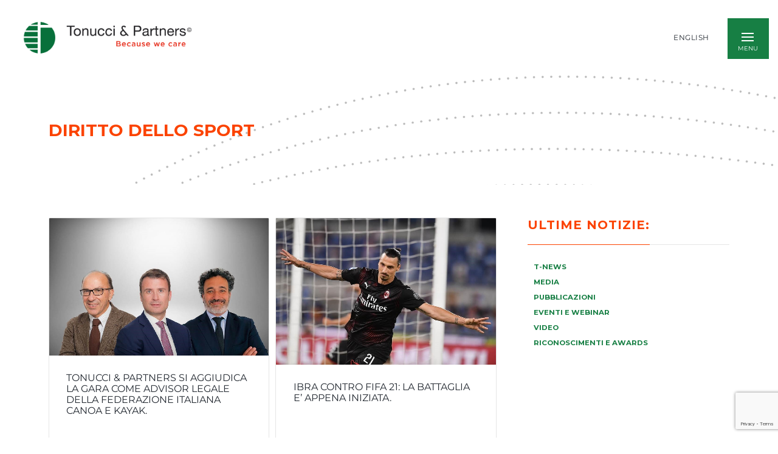

--- FILE ---
content_type: text/html; charset=utf-8
request_url: https://www.google.com/recaptcha/api2/anchor?ar=1&k=6LdfFN4ZAAAAAFMQK8DD411CmKrPXwyd25cBUP_y&co=aHR0cHM6Ly90b251Y2NpLmNvbTo0NDM.&hl=en&v=PoyoqOPhxBO7pBk68S4YbpHZ&size=invisible&anchor-ms=20000&execute-ms=30000&cb=gvm39na83sdv
body_size: 48648
content:
<!DOCTYPE HTML><html dir="ltr" lang="en"><head><meta http-equiv="Content-Type" content="text/html; charset=UTF-8">
<meta http-equiv="X-UA-Compatible" content="IE=edge">
<title>reCAPTCHA</title>
<style type="text/css">
/* cyrillic-ext */
@font-face {
  font-family: 'Roboto';
  font-style: normal;
  font-weight: 400;
  font-stretch: 100%;
  src: url(//fonts.gstatic.com/s/roboto/v48/KFO7CnqEu92Fr1ME7kSn66aGLdTylUAMa3GUBHMdazTgWw.woff2) format('woff2');
  unicode-range: U+0460-052F, U+1C80-1C8A, U+20B4, U+2DE0-2DFF, U+A640-A69F, U+FE2E-FE2F;
}
/* cyrillic */
@font-face {
  font-family: 'Roboto';
  font-style: normal;
  font-weight: 400;
  font-stretch: 100%;
  src: url(//fonts.gstatic.com/s/roboto/v48/KFO7CnqEu92Fr1ME7kSn66aGLdTylUAMa3iUBHMdazTgWw.woff2) format('woff2');
  unicode-range: U+0301, U+0400-045F, U+0490-0491, U+04B0-04B1, U+2116;
}
/* greek-ext */
@font-face {
  font-family: 'Roboto';
  font-style: normal;
  font-weight: 400;
  font-stretch: 100%;
  src: url(//fonts.gstatic.com/s/roboto/v48/KFO7CnqEu92Fr1ME7kSn66aGLdTylUAMa3CUBHMdazTgWw.woff2) format('woff2');
  unicode-range: U+1F00-1FFF;
}
/* greek */
@font-face {
  font-family: 'Roboto';
  font-style: normal;
  font-weight: 400;
  font-stretch: 100%;
  src: url(//fonts.gstatic.com/s/roboto/v48/KFO7CnqEu92Fr1ME7kSn66aGLdTylUAMa3-UBHMdazTgWw.woff2) format('woff2');
  unicode-range: U+0370-0377, U+037A-037F, U+0384-038A, U+038C, U+038E-03A1, U+03A3-03FF;
}
/* math */
@font-face {
  font-family: 'Roboto';
  font-style: normal;
  font-weight: 400;
  font-stretch: 100%;
  src: url(//fonts.gstatic.com/s/roboto/v48/KFO7CnqEu92Fr1ME7kSn66aGLdTylUAMawCUBHMdazTgWw.woff2) format('woff2');
  unicode-range: U+0302-0303, U+0305, U+0307-0308, U+0310, U+0312, U+0315, U+031A, U+0326-0327, U+032C, U+032F-0330, U+0332-0333, U+0338, U+033A, U+0346, U+034D, U+0391-03A1, U+03A3-03A9, U+03B1-03C9, U+03D1, U+03D5-03D6, U+03F0-03F1, U+03F4-03F5, U+2016-2017, U+2034-2038, U+203C, U+2040, U+2043, U+2047, U+2050, U+2057, U+205F, U+2070-2071, U+2074-208E, U+2090-209C, U+20D0-20DC, U+20E1, U+20E5-20EF, U+2100-2112, U+2114-2115, U+2117-2121, U+2123-214F, U+2190, U+2192, U+2194-21AE, U+21B0-21E5, U+21F1-21F2, U+21F4-2211, U+2213-2214, U+2216-22FF, U+2308-230B, U+2310, U+2319, U+231C-2321, U+2336-237A, U+237C, U+2395, U+239B-23B7, U+23D0, U+23DC-23E1, U+2474-2475, U+25AF, U+25B3, U+25B7, U+25BD, U+25C1, U+25CA, U+25CC, U+25FB, U+266D-266F, U+27C0-27FF, U+2900-2AFF, U+2B0E-2B11, U+2B30-2B4C, U+2BFE, U+3030, U+FF5B, U+FF5D, U+1D400-1D7FF, U+1EE00-1EEFF;
}
/* symbols */
@font-face {
  font-family: 'Roboto';
  font-style: normal;
  font-weight: 400;
  font-stretch: 100%;
  src: url(//fonts.gstatic.com/s/roboto/v48/KFO7CnqEu92Fr1ME7kSn66aGLdTylUAMaxKUBHMdazTgWw.woff2) format('woff2');
  unicode-range: U+0001-000C, U+000E-001F, U+007F-009F, U+20DD-20E0, U+20E2-20E4, U+2150-218F, U+2190, U+2192, U+2194-2199, U+21AF, U+21E6-21F0, U+21F3, U+2218-2219, U+2299, U+22C4-22C6, U+2300-243F, U+2440-244A, U+2460-24FF, U+25A0-27BF, U+2800-28FF, U+2921-2922, U+2981, U+29BF, U+29EB, U+2B00-2BFF, U+4DC0-4DFF, U+FFF9-FFFB, U+10140-1018E, U+10190-1019C, U+101A0, U+101D0-101FD, U+102E0-102FB, U+10E60-10E7E, U+1D2C0-1D2D3, U+1D2E0-1D37F, U+1F000-1F0FF, U+1F100-1F1AD, U+1F1E6-1F1FF, U+1F30D-1F30F, U+1F315, U+1F31C, U+1F31E, U+1F320-1F32C, U+1F336, U+1F378, U+1F37D, U+1F382, U+1F393-1F39F, U+1F3A7-1F3A8, U+1F3AC-1F3AF, U+1F3C2, U+1F3C4-1F3C6, U+1F3CA-1F3CE, U+1F3D4-1F3E0, U+1F3ED, U+1F3F1-1F3F3, U+1F3F5-1F3F7, U+1F408, U+1F415, U+1F41F, U+1F426, U+1F43F, U+1F441-1F442, U+1F444, U+1F446-1F449, U+1F44C-1F44E, U+1F453, U+1F46A, U+1F47D, U+1F4A3, U+1F4B0, U+1F4B3, U+1F4B9, U+1F4BB, U+1F4BF, U+1F4C8-1F4CB, U+1F4D6, U+1F4DA, U+1F4DF, U+1F4E3-1F4E6, U+1F4EA-1F4ED, U+1F4F7, U+1F4F9-1F4FB, U+1F4FD-1F4FE, U+1F503, U+1F507-1F50B, U+1F50D, U+1F512-1F513, U+1F53E-1F54A, U+1F54F-1F5FA, U+1F610, U+1F650-1F67F, U+1F687, U+1F68D, U+1F691, U+1F694, U+1F698, U+1F6AD, U+1F6B2, U+1F6B9-1F6BA, U+1F6BC, U+1F6C6-1F6CF, U+1F6D3-1F6D7, U+1F6E0-1F6EA, U+1F6F0-1F6F3, U+1F6F7-1F6FC, U+1F700-1F7FF, U+1F800-1F80B, U+1F810-1F847, U+1F850-1F859, U+1F860-1F887, U+1F890-1F8AD, U+1F8B0-1F8BB, U+1F8C0-1F8C1, U+1F900-1F90B, U+1F93B, U+1F946, U+1F984, U+1F996, U+1F9E9, U+1FA00-1FA6F, U+1FA70-1FA7C, U+1FA80-1FA89, U+1FA8F-1FAC6, U+1FACE-1FADC, U+1FADF-1FAE9, U+1FAF0-1FAF8, U+1FB00-1FBFF;
}
/* vietnamese */
@font-face {
  font-family: 'Roboto';
  font-style: normal;
  font-weight: 400;
  font-stretch: 100%;
  src: url(//fonts.gstatic.com/s/roboto/v48/KFO7CnqEu92Fr1ME7kSn66aGLdTylUAMa3OUBHMdazTgWw.woff2) format('woff2');
  unicode-range: U+0102-0103, U+0110-0111, U+0128-0129, U+0168-0169, U+01A0-01A1, U+01AF-01B0, U+0300-0301, U+0303-0304, U+0308-0309, U+0323, U+0329, U+1EA0-1EF9, U+20AB;
}
/* latin-ext */
@font-face {
  font-family: 'Roboto';
  font-style: normal;
  font-weight: 400;
  font-stretch: 100%;
  src: url(//fonts.gstatic.com/s/roboto/v48/KFO7CnqEu92Fr1ME7kSn66aGLdTylUAMa3KUBHMdazTgWw.woff2) format('woff2');
  unicode-range: U+0100-02BA, U+02BD-02C5, U+02C7-02CC, U+02CE-02D7, U+02DD-02FF, U+0304, U+0308, U+0329, U+1D00-1DBF, U+1E00-1E9F, U+1EF2-1EFF, U+2020, U+20A0-20AB, U+20AD-20C0, U+2113, U+2C60-2C7F, U+A720-A7FF;
}
/* latin */
@font-face {
  font-family: 'Roboto';
  font-style: normal;
  font-weight: 400;
  font-stretch: 100%;
  src: url(//fonts.gstatic.com/s/roboto/v48/KFO7CnqEu92Fr1ME7kSn66aGLdTylUAMa3yUBHMdazQ.woff2) format('woff2');
  unicode-range: U+0000-00FF, U+0131, U+0152-0153, U+02BB-02BC, U+02C6, U+02DA, U+02DC, U+0304, U+0308, U+0329, U+2000-206F, U+20AC, U+2122, U+2191, U+2193, U+2212, U+2215, U+FEFF, U+FFFD;
}
/* cyrillic-ext */
@font-face {
  font-family: 'Roboto';
  font-style: normal;
  font-weight: 500;
  font-stretch: 100%;
  src: url(//fonts.gstatic.com/s/roboto/v48/KFO7CnqEu92Fr1ME7kSn66aGLdTylUAMa3GUBHMdazTgWw.woff2) format('woff2');
  unicode-range: U+0460-052F, U+1C80-1C8A, U+20B4, U+2DE0-2DFF, U+A640-A69F, U+FE2E-FE2F;
}
/* cyrillic */
@font-face {
  font-family: 'Roboto';
  font-style: normal;
  font-weight: 500;
  font-stretch: 100%;
  src: url(//fonts.gstatic.com/s/roboto/v48/KFO7CnqEu92Fr1ME7kSn66aGLdTylUAMa3iUBHMdazTgWw.woff2) format('woff2');
  unicode-range: U+0301, U+0400-045F, U+0490-0491, U+04B0-04B1, U+2116;
}
/* greek-ext */
@font-face {
  font-family: 'Roboto';
  font-style: normal;
  font-weight: 500;
  font-stretch: 100%;
  src: url(//fonts.gstatic.com/s/roboto/v48/KFO7CnqEu92Fr1ME7kSn66aGLdTylUAMa3CUBHMdazTgWw.woff2) format('woff2');
  unicode-range: U+1F00-1FFF;
}
/* greek */
@font-face {
  font-family: 'Roboto';
  font-style: normal;
  font-weight: 500;
  font-stretch: 100%;
  src: url(//fonts.gstatic.com/s/roboto/v48/KFO7CnqEu92Fr1ME7kSn66aGLdTylUAMa3-UBHMdazTgWw.woff2) format('woff2');
  unicode-range: U+0370-0377, U+037A-037F, U+0384-038A, U+038C, U+038E-03A1, U+03A3-03FF;
}
/* math */
@font-face {
  font-family: 'Roboto';
  font-style: normal;
  font-weight: 500;
  font-stretch: 100%;
  src: url(//fonts.gstatic.com/s/roboto/v48/KFO7CnqEu92Fr1ME7kSn66aGLdTylUAMawCUBHMdazTgWw.woff2) format('woff2');
  unicode-range: U+0302-0303, U+0305, U+0307-0308, U+0310, U+0312, U+0315, U+031A, U+0326-0327, U+032C, U+032F-0330, U+0332-0333, U+0338, U+033A, U+0346, U+034D, U+0391-03A1, U+03A3-03A9, U+03B1-03C9, U+03D1, U+03D5-03D6, U+03F0-03F1, U+03F4-03F5, U+2016-2017, U+2034-2038, U+203C, U+2040, U+2043, U+2047, U+2050, U+2057, U+205F, U+2070-2071, U+2074-208E, U+2090-209C, U+20D0-20DC, U+20E1, U+20E5-20EF, U+2100-2112, U+2114-2115, U+2117-2121, U+2123-214F, U+2190, U+2192, U+2194-21AE, U+21B0-21E5, U+21F1-21F2, U+21F4-2211, U+2213-2214, U+2216-22FF, U+2308-230B, U+2310, U+2319, U+231C-2321, U+2336-237A, U+237C, U+2395, U+239B-23B7, U+23D0, U+23DC-23E1, U+2474-2475, U+25AF, U+25B3, U+25B7, U+25BD, U+25C1, U+25CA, U+25CC, U+25FB, U+266D-266F, U+27C0-27FF, U+2900-2AFF, U+2B0E-2B11, U+2B30-2B4C, U+2BFE, U+3030, U+FF5B, U+FF5D, U+1D400-1D7FF, U+1EE00-1EEFF;
}
/* symbols */
@font-face {
  font-family: 'Roboto';
  font-style: normal;
  font-weight: 500;
  font-stretch: 100%;
  src: url(//fonts.gstatic.com/s/roboto/v48/KFO7CnqEu92Fr1ME7kSn66aGLdTylUAMaxKUBHMdazTgWw.woff2) format('woff2');
  unicode-range: U+0001-000C, U+000E-001F, U+007F-009F, U+20DD-20E0, U+20E2-20E4, U+2150-218F, U+2190, U+2192, U+2194-2199, U+21AF, U+21E6-21F0, U+21F3, U+2218-2219, U+2299, U+22C4-22C6, U+2300-243F, U+2440-244A, U+2460-24FF, U+25A0-27BF, U+2800-28FF, U+2921-2922, U+2981, U+29BF, U+29EB, U+2B00-2BFF, U+4DC0-4DFF, U+FFF9-FFFB, U+10140-1018E, U+10190-1019C, U+101A0, U+101D0-101FD, U+102E0-102FB, U+10E60-10E7E, U+1D2C0-1D2D3, U+1D2E0-1D37F, U+1F000-1F0FF, U+1F100-1F1AD, U+1F1E6-1F1FF, U+1F30D-1F30F, U+1F315, U+1F31C, U+1F31E, U+1F320-1F32C, U+1F336, U+1F378, U+1F37D, U+1F382, U+1F393-1F39F, U+1F3A7-1F3A8, U+1F3AC-1F3AF, U+1F3C2, U+1F3C4-1F3C6, U+1F3CA-1F3CE, U+1F3D4-1F3E0, U+1F3ED, U+1F3F1-1F3F3, U+1F3F5-1F3F7, U+1F408, U+1F415, U+1F41F, U+1F426, U+1F43F, U+1F441-1F442, U+1F444, U+1F446-1F449, U+1F44C-1F44E, U+1F453, U+1F46A, U+1F47D, U+1F4A3, U+1F4B0, U+1F4B3, U+1F4B9, U+1F4BB, U+1F4BF, U+1F4C8-1F4CB, U+1F4D6, U+1F4DA, U+1F4DF, U+1F4E3-1F4E6, U+1F4EA-1F4ED, U+1F4F7, U+1F4F9-1F4FB, U+1F4FD-1F4FE, U+1F503, U+1F507-1F50B, U+1F50D, U+1F512-1F513, U+1F53E-1F54A, U+1F54F-1F5FA, U+1F610, U+1F650-1F67F, U+1F687, U+1F68D, U+1F691, U+1F694, U+1F698, U+1F6AD, U+1F6B2, U+1F6B9-1F6BA, U+1F6BC, U+1F6C6-1F6CF, U+1F6D3-1F6D7, U+1F6E0-1F6EA, U+1F6F0-1F6F3, U+1F6F7-1F6FC, U+1F700-1F7FF, U+1F800-1F80B, U+1F810-1F847, U+1F850-1F859, U+1F860-1F887, U+1F890-1F8AD, U+1F8B0-1F8BB, U+1F8C0-1F8C1, U+1F900-1F90B, U+1F93B, U+1F946, U+1F984, U+1F996, U+1F9E9, U+1FA00-1FA6F, U+1FA70-1FA7C, U+1FA80-1FA89, U+1FA8F-1FAC6, U+1FACE-1FADC, U+1FADF-1FAE9, U+1FAF0-1FAF8, U+1FB00-1FBFF;
}
/* vietnamese */
@font-face {
  font-family: 'Roboto';
  font-style: normal;
  font-weight: 500;
  font-stretch: 100%;
  src: url(//fonts.gstatic.com/s/roboto/v48/KFO7CnqEu92Fr1ME7kSn66aGLdTylUAMa3OUBHMdazTgWw.woff2) format('woff2');
  unicode-range: U+0102-0103, U+0110-0111, U+0128-0129, U+0168-0169, U+01A0-01A1, U+01AF-01B0, U+0300-0301, U+0303-0304, U+0308-0309, U+0323, U+0329, U+1EA0-1EF9, U+20AB;
}
/* latin-ext */
@font-face {
  font-family: 'Roboto';
  font-style: normal;
  font-weight: 500;
  font-stretch: 100%;
  src: url(//fonts.gstatic.com/s/roboto/v48/KFO7CnqEu92Fr1ME7kSn66aGLdTylUAMa3KUBHMdazTgWw.woff2) format('woff2');
  unicode-range: U+0100-02BA, U+02BD-02C5, U+02C7-02CC, U+02CE-02D7, U+02DD-02FF, U+0304, U+0308, U+0329, U+1D00-1DBF, U+1E00-1E9F, U+1EF2-1EFF, U+2020, U+20A0-20AB, U+20AD-20C0, U+2113, U+2C60-2C7F, U+A720-A7FF;
}
/* latin */
@font-face {
  font-family: 'Roboto';
  font-style: normal;
  font-weight: 500;
  font-stretch: 100%;
  src: url(//fonts.gstatic.com/s/roboto/v48/KFO7CnqEu92Fr1ME7kSn66aGLdTylUAMa3yUBHMdazQ.woff2) format('woff2');
  unicode-range: U+0000-00FF, U+0131, U+0152-0153, U+02BB-02BC, U+02C6, U+02DA, U+02DC, U+0304, U+0308, U+0329, U+2000-206F, U+20AC, U+2122, U+2191, U+2193, U+2212, U+2215, U+FEFF, U+FFFD;
}
/* cyrillic-ext */
@font-face {
  font-family: 'Roboto';
  font-style: normal;
  font-weight: 900;
  font-stretch: 100%;
  src: url(//fonts.gstatic.com/s/roboto/v48/KFO7CnqEu92Fr1ME7kSn66aGLdTylUAMa3GUBHMdazTgWw.woff2) format('woff2');
  unicode-range: U+0460-052F, U+1C80-1C8A, U+20B4, U+2DE0-2DFF, U+A640-A69F, U+FE2E-FE2F;
}
/* cyrillic */
@font-face {
  font-family: 'Roboto';
  font-style: normal;
  font-weight: 900;
  font-stretch: 100%;
  src: url(//fonts.gstatic.com/s/roboto/v48/KFO7CnqEu92Fr1ME7kSn66aGLdTylUAMa3iUBHMdazTgWw.woff2) format('woff2');
  unicode-range: U+0301, U+0400-045F, U+0490-0491, U+04B0-04B1, U+2116;
}
/* greek-ext */
@font-face {
  font-family: 'Roboto';
  font-style: normal;
  font-weight: 900;
  font-stretch: 100%;
  src: url(//fonts.gstatic.com/s/roboto/v48/KFO7CnqEu92Fr1ME7kSn66aGLdTylUAMa3CUBHMdazTgWw.woff2) format('woff2');
  unicode-range: U+1F00-1FFF;
}
/* greek */
@font-face {
  font-family: 'Roboto';
  font-style: normal;
  font-weight: 900;
  font-stretch: 100%;
  src: url(//fonts.gstatic.com/s/roboto/v48/KFO7CnqEu92Fr1ME7kSn66aGLdTylUAMa3-UBHMdazTgWw.woff2) format('woff2');
  unicode-range: U+0370-0377, U+037A-037F, U+0384-038A, U+038C, U+038E-03A1, U+03A3-03FF;
}
/* math */
@font-face {
  font-family: 'Roboto';
  font-style: normal;
  font-weight: 900;
  font-stretch: 100%;
  src: url(//fonts.gstatic.com/s/roboto/v48/KFO7CnqEu92Fr1ME7kSn66aGLdTylUAMawCUBHMdazTgWw.woff2) format('woff2');
  unicode-range: U+0302-0303, U+0305, U+0307-0308, U+0310, U+0312, U+0315, U+031A, U+0326-0327, U+032C, U+032F-0330, U+0332-0333, U+0338, U+033A, U+0346, U+034D, U+0391-03A1, U+03A3-03A9, U+03B1-03C9, U+03D1, U+03D5-03D6, U+03F0-03F1, U+03F4-03F5, U+2016-2017, U+2034-2038, U+203C, U+2040, U+2043, U+2047, U+2050, U+2057, U+205F, U+2070-2071, U+2074-208E, U+2090-209C, U+20D0-20DC, U+20E1, U+20E5-20EF, U+2100-2112, U+2114-2115, U+2117-2121, U+2123-214F, U+2190, U+2192, U+2194-21AE, U+21B0-21E5, U+21F1-21F2, U+21F4-2211, U+2213-2214, U+2216-22FF, U+2308-230B, U+2310, U+2319, U+231C-2321, U+2336-237A, U+237C, U+2395, U+239B-23B7, U+23D0, U+23DC-23E1, U+2474-2475, U+25AF, U+25B3, U+25B7, U+25BD, U+25C1, U+25CA, U+25CC, U+25FB, U+266D-266F, U+27C0-27FF, U+2900-2AFF, U+2B0E-2B11, U+2B30-2B4C, U+2BFE, U+3030, U+FF5B, U+FF5D, U+1D400-1D7FF, U+1EE00-1EEFF;
}
/* symbols */
@font-face {
  font-family: 'Roboto';
  font-style: normal;
  font-weight: 900;
  font-stretch: 100%;
  src: url(//fonts.gstatic.com/s/roboto/v48/KFO7CnqEu92Fr1ME7kSn66aGLdTylUAMaxKUBHMdazTgWw.woff2) format('woff2');
  unicode-range: U+0001-000C, U+000E-001F, U+007F-009F, U+20DD-20E0, U+20E2-20E4, U+2150-218F, U+2190, U+2192, U+2194-2199, U+21AF, U+21E6-21F0, U+21F3, U+2218-2219, U+2299, U+22C4-22C6, U+2300-243F, U+2440-244A, U+2460-24FF, U+25A0-27BF, U+2800-28FF, U+2921-2922, U+2981, U+29BF, U+29EB, U+2B00-2BFF, U+4DC0-4DFF, U+FFF9-FFFB, U+10140-1018E, U+10190-1019C, U+101A0, U+101D0-101FD, U+102E0-102FB, U+10E60-10E7E, U+1D2C0-1D2D3, U+1D2E0-1D37F, U+1F000-1F0FF, U+1F100-1F1AD, U+1F1E6-1F1FF, U+1F30D-1F30F, U+1F315, U+1F31C, U+1F31E, U+1F320-1F32C, U+1F336, U+1F378, U+1F37D, U+1F382, U+1F393-1F39F, U+1F3A7-1F3A8, U+1F3AC-1F3AF, U+1F3C2, U+1F3C4-1F3C6, U+1F3CA-1F3CE, U+1F3D4-1F3E0, U+1F3ED, U+1F3F1-1F3F3, U+1F3F5-1F3F7, U+1F408, U+1F415, U+1F41F, U+1F426, U+1F43F, U+1F441-1F442, U+1F444, U+1F446-1F449, U+1F44C-1F44E, U+1F453, U+1F46A, U+1F47D, U+1F4A3, U+1F4B0, U+1F4B3, U+1F4B9, U+1F4BB, U+1F4BF, U+1F4C8-1F4CB, U+1F4D6, U+1F4DA, U+1F4DF, U+1F4E3-1F4E6, U+1F4EA-1F4ED, U+1F4F7, U+1F4F9-1F4FB, U+1F4FD-1F4FE, U+1F503, U+1F507-1F50B, U+1F50D, U+1F512-1F513, U+1F53E-1F54A, U+1F54F-1F5FA, U+1F610, U+1F650-1F67F, U+1F687, U+1F68D, U+1F691, U+1F694, U+1F698, U+1F6AD, U+1F6B2, U+1F6B9-1F6BA, U+1F6BC, U+1F6C6-1F6CF, U+1F6D3-1F6D7, U+1F6E0-1F6EA, U+1F6F0-1F6F3, U+1F6F7-1F6FC, U+1F700-1F7FF, U+1F800-1F80B, U+1F810-1F847, U+1F850-1F859, U+1F860-1F887, U+1F890-1F8AD, U+1F8B0-1F8BB, U+1F8C0-1F8C1, U+1F900-1F90B, U+1F93B, U+1F946, U+1F984, U+1F996, U+1F9E9, U+1FA00-1FA6F, U+1FA70-1FA7C, U+1FA80-1FA89, U+1FA8F-1FAC6, U+1FACE-1FADC, U+1FADF-1FAE9, U+1FAF0-1FAF8, U+1FB00-1FBFF;
}
/* vietnamese */
@font-face {
  font-family: 'Roboto';
  font-style: normal;
  font-weight: 900;
  font-stretch: 100%;
  src: url(//fonts.gstatic.com/s/roboto/v48/KFO7CnqEu92Fr1ME7kSn66aGLdTylUAMa3OUBHMdazTgWw.woff2) format('woff2');
  unicode-range: U+0102-0103, U+0110-0111, U+0128-0129, U+0168-0169, U+01A0-01A1, U+01AF-01B0, U+0300-0301, U+0303-0304, U+0308-0309, U+0323, U+0329, U+1EA0-1EF9, U+20AB;
}
/* latin-ext */
@font-face {
  font-family: 'Roboto';
  font-style: normal;
  font-weight: 900;
  font-stretch: 100%;
  src: url(//fonts.gstatic.com/s/roboto/v48/KFO7CnqEu92Fr1ME7kSn66aGLdTylUAMa3KUBHMdazTgWw.woff2) format('woff2');
  unicode-range: U+0100-02BA, U+02BD-02C5, U+02C7-02CC, U+02CE-02D7, U+02DD-02FF, U+0304, U+0308, U+0329, U+1D00-1DBF, U+1E00-1E9F, U+1EF2-1EFF, U+2020, U+20A0-20AB, U+20AD-20C0, U+2113, U+2C60-2C7F, U+A720-A7FF;
}
/* latin */
@font-face {
  font-family: 'Roboto';
  font-style: normal;
  font-weight: 900;
  font-stretch: 100%;
  src: url(//fonts.gstatic.com/s/roboto/v48/KFO7CnqEu92Fr1ME7kSn66aGLdTylUAMa3yUBHMdazQ.woff2) format('woff2');
  unicode-range: U+0000-00FF, U+0131, U+0152-0153, U+02BB-02BC, U+02C6, U+02DA, U+02DC, U+0304, U+0308, U+0329, U+2000-206F, U+20AC, U+2122, U+2191, U+2193, U+2212, U+2215, U+FEFF, U+FFFD;
}

</style>
<link rel="stylesheet" type="text/css" href="https://www.gstatic.com/recaptcha/releases/PoyoqOPhxBO7pBk68S4YbpHZ/styles__ltr.css">
<script nonce="wS6l5i8CajjI0mjYnMjOeA" type="text/javascript">window['__recaptcha_api'] = 'https://www.google.com/recaptcha/api2/';</script>
<script type="text/javascript" src="https://www.gstatic.com/recaptcha/releases/PoyoqOPhxBO7pBk68S4YbpHZ/recaptcha__en.js" nonce="wS6l5i8CajjI0mjYnMjOeA">
      
    </script></head>
<body><div id="rc-anchor-alert" class="rc-anchor-alert"></div>
<input type="hidden" id="recaptcha-token" value="[base64]">
<script type="text/javascript" nonce="wS6l5i8CajjI0mjYnMjOeA">
      recaptcha.anchor.Main.init("[\x22ainput\x22,[\x22bgdata\x22,\x22\x22,\[base64]/[base64]/bmV3IFpbdF0obVswXSk6Sz09Mj9uZXcgWlt0XShtWzBdLG1bMV0pOks9PTM/bmV3IFpbdF0obVswXSxtWzFdLG1bMl0pOks9PTQ/[base64]/[base64]/[base64]/[base64]/[base64]/[base64]/[base64]/[base64]/[base64]/[base64]/[base64]/[base64]/[base64]/[base64]\\u003d\\u003d\x22,\[base64]\x22,\x22w79Gw605d8KswovDuh3DmEU0YkVbwrTCnTrDgiXCljdpwqHCrQLCrUsPw7c/[base64]/Cs8KPw4fCjyLDsX5UUsO/wo8QOH7CrcK7w5fCicOnwobCmVnCksOlw4bCsjLDn8Kow6HCn8KHw7N+Mj9XJcO8woYDwpxwPsO2Cz4cR8KnJ1LDg8K8IsKlw5bCki/CjAV2SWVjwqvDmhUfVW3CqsK4Pi7DqsOdw5lKAW3Cqh3DqcOmw5grw5jDtcOaRT3Dm8OQw4ombcKCwrzDuMKnOiU1SHrDo1kQwpxqMcKmKMOWwrAwwoomw7LCuMOFNMKzw6ZkwrvCg8OBwpYfw6/Ci2PDh8OfFVFOwq/CtUMPEsKjacO+woLCtMOvw7DDtnfCssK9X34yw6PDhEnCqlPDtGjDu8Kdwok1woTCk8OTwr1ZXRxTCsOHdFcHwqzCuxF5ZjFhSMOPc8Ouwp/DnjwtwpHDlwJ6w6rDv8OnwptVwqDCtnTCi3jCjMK3QcKAEcOPw7oYwrxrwqXCg8Ope1BVZyPChcK6w45Cw53CoDgtw7FeIMKGwrDDvMKiAMK1wpLDjcK/w4Mxw5ZqNGpxwpEVBjXCl1zDuMOXCF3ChWLDsxNjH8OtwqDDjloPwoHCnsKEP19Sw5PDsMOOWsKhMyHDsBPCjB4rwplNbAjCgcO1w4QbbE7DpSHDhMOwO0rDvcKgBiFKEcK7Fx54wrnDoMOaX2ssw5hvQCsUw7k+CibDgsKDwoUMJcOLw7zCpcOEAAPCtMO8w6PDnS/DrMO3w6M7w48eA0rCjMK7GsOsQzrCicKRD2zCqsOXwoR5axgow6QFL1d5fcOkwr9xwqTCo8Oew7VEaSPCj2sAwpBYw7IYw5EJw4YXw5fCrMO6w7QSd8K0Pz7DjMK9wqBwwonDsVjDnMOsw7YeI2Z/w6fDhcK7w6VLFD5qw6fCkXfCs8OzasKKw6/CrUNbwoFKw6ATwprCosKiw7V8Q07DhAjDvh/ClcKtVMKCwosdw5nDu8ObAD/CsW3CpG3CjVLCnsO0QsOvecKva1/DncKZw5XCicOwasK0w7XDn8OnT8KdEMKtOcOCw7hdVsOOOcOOw7DCn8KhwpAuwqVgwqEQw5Mkw4jDlMKJw6nCi8KKThsEJA1/RFJ6wqUWw73DusOcw6XCmk/ClcOJcjk3wpBVImwlw5tea1jDpj3CjwsswpxGw6UUwpd5w78Hwq7DnVEhWsObw5XDnB5JwqrCi0HDvcK/[base64]/CrcOXB17Cl1o8BsO9UcKjO27CowHCtHLDqEBsYMK9w6fDsRpgDWZfei96UVUzwpdkGiLCgGLCscKBwq7CuGY6MFTDgQl/E3XCpMK4w64FdsOSX3Iqw6FSUlgiw5zDusOBwr/Crgc3w58pUBFFwqFew4/DmyR2w4FYC8KOwoPCvMO/wro6w7cXH8OLwrLDmsK+NcOnwobDhHHDnT3CsMOFworDpUkzNhVJwoDDjRbDoMKLAwLCqSZXw5vDhgbCuXIZw4pNwpjDl8O9wpZ1wrHCrQzDusO0wqM9Hyg/wq4oJ8KRw7PColzDjlbCtz/ClsOhwr1ZwqvDnsKlwpPCuT1hRsOWwp7DqsKFwqoZMmzDtsOhw7s1WMKjw6vCrMO9w6PCqcKCwqHDhB7Dr8KKwolBw4hYw4EWK8O8UsOMwodHM8KFw6bChcOpwq03HR0TWBrDtnPClmDDoG/[base64]/DhsO2w6dRBxvDqUdfw5/Cu8OIw4TCjx7Dln3DrMK5wpk2w7sNWjQLw6TChjHCpsKWwpxsw4LDpMOuQsOzw6huwphWw6fDqGHDnMKWa2rDlcKNw67DucOPAsKjw4lFw6kbd3FgOC9/[base64]/[base64]/Dg0M1wrDDgkPDunDDncK4KG/CsMK2w55sc8KyFgswPlbDkXwtw7MGN0DDmG/DpsOzw5MYwrpCwq93NcKAwoRdaMO6wrgGbmUfw5TDsMOPHMOhUxgSwolVZ8Kbw6p5OjU4w6HDncOaw7ppSmrCmMO8RMOsw5/DisKnw4LDvgfCr8KAICzDk2nCpn3CnmBeNMOywqvCnWrDokk3TFHDuzALwpTDksOPPAUcw7d8w4wuwrjDv8KKw7EXwp1xw7DDqsKjM8OpVMK4McKrwpfCo8Kxw6QvZMO3QUprw4HCqMKbalwgFHp8RUFgw7/DlWwzNj0odkPDpDbDky3CtEERwrXDuDYPw5LCvATCnsOBwqYheRAfG8KmI2fDnMKIwoZ3SiDCuTIMw4zDlcKuQ8KqZg/Dt1VPw5tDwrIIFMOPHcOTw6vCnMODwqB8PAwHLHTDtkfCvB/DkcK5w4MNHsO8wrbCtXZoDn/[base64]/Cg8O9w6lgUFMwcsKBwrQCE8O1wrcvwqhtwpJDG8KucHvCrMOuMcOCVcO8IhfCmsOOwpTCssKYQFQew5/DsiArXAHCnQrDgyIcw47Dmw7CkFlxUFfCqGtcwofDsMOkw5XDiDwIw5XCqMOpw47Cm34JP8K9w7gWwqEybMOaCzvDtMOFBcOnVUTCnsK1w4UtwoMffsKewqXDmkE0wo/DpcKWNjjCqkckw5Fpw4PDhsO3w6AVwr/ClkEqw4Vgw4QSXGHCicO4EMOJO8O3asK4fcK3Al5/ZAtHanfDoMOAw63CqFkPwr89w5bCo8O+L8KkwpXCjnYUw6RHDGbDuTjCmyMlw4R5cHrDnDxKwopJw6VLK8KpTEV+w6kDZ8OeN2k7w5wxw6vCjGIaw70Ww5Y3w5vDpRkDCjdQP8KCcsKiDcKpc3UFccOdwozCjsKgw71hUcOnY8OIw7/[base64]/[base64]/[base64]/XFpfwokKwpTDjMOVQ3zDq8KxN8OhJ8KYw5rCmAlIVMKqw7BCFWjCthfCiCzDr8K9wr5OQE7CqcKiwr7DnkRWOMOyw5/Dl8KHZHHDiMKLwp4qGGNdw4oVwqvDpcOeM8KMw7jCgMKqwpkyw7Jfwp0sw5vDhsK0U8OHMUPClcOoGRYJFi3CnH05MC/CosOTWMOuwqk3w45Tw7x2w4PCjcK9wphiw73ChMKcw49qw4HDqsOCwpkNPsOQDcOFVMOWGFZUCxbCqsK3NsKmw6PDusKwwq/ChHkswoHCl3YXZ0/CrirDglzDvsKEUi7CtsOIJB8HwqTCo8KOwpcyd8OOw5dzw6FZwr5rDCZfMMKOwqZ3w5/[base64]/Dt8O7w7LCocKdwr3Cnipnw43CrMKnwp5yw6LDmgpYwqfDqMOvw6BJwopULcOHE8OEw43DhltcbXNgwrbDvsK1woLClHHCok/[base64]/CmMKoacKXwoMSw5JXwqzCocKPTsOyFh/CmcK0w6nChCPCmTXCqsK3w5dKXcOyEGpCecKWD8KoNsKZC3kbGsKIwr4rL3nCkcKcRMOnw5FZwrIRaShMw4Bewo/DsMKccMKXwrRLw7LDocKFwp7DiFgIc8KCwofDn1nDo8OHw7kPwptrwp/CncOIwq/Ctjd7wrBuwppKwprCpR/DnnRDRmIHNsKHwrgpfMOgw7fDonDDrsODwq1ObcOnE1XCgMKtRBoTVw8BwoJ9wr1hXVnDr8OGS1bCsMKiLlkrwotMI8O2w4jCsHrCr1vCnwrDvcK4worDvsOtEcKRE3rDjykRw4NRVcKgw6U1w5xQOMKGIUHDuMKNesOaw7XDpMKqBWEXCcK/wprDpWx3wpLCqWrCr8OJEcOeOSbDghHDmyPCtcOsMnrDrw8ywq5YD0IIBMO1w6doKcK9w6PCok/[base64]/[base64]/DmkHChEUYcsK6EsKQG3fCo8KMfHwEccK3d2BIOxrDmcOOwpfDjW/Dl8OPw44Uw5oEwpAdwox/YHLCgMOVN8OGD8KlMsKuRMKvwowgw4J+UDwaE3U2w4DCkHfDj2ZtwpHCrcOuMxoHJDjDnMKbAFInGsKVFRDDtcKtGgoNwp91wp3CocOeUGnCoDTDg8Kyw7fCh8K/EwbCgknDgUXCg8OfPHzDkF8tMRDCuhgkw4zDgMOBRBPDuR4nw4LCqcKgw4vCjcK3RG1OXitLBMKNwp9VIcOoPWFjw5oHw6bClHbDsMOZw6oYa1RFwqhRw6Fpw5bDizrCn8O5w6Q+wpB+w6bDjzVHYGrDnQTCqmtiZRAeSsKuwrtoSMOSwr/CksKqHcOOwqbCiMOvEBlIQzbDhcOsw48iZh3CoHQyOCkFGcOIBA/CjMKow4cVQiR2WwHDusKTUMKFEsKVwr/[base64]/DpFvCvcK9w5vCqRvDo3JEw70awqwHNcOywpDDmXJ0wpLCmlvDgcKYbMOkwqkqScOvRy49CsKgw69UwrjDnjfDssKXw4XDt8K1woExw6fCrn3DnsK7bsKrw6TDncO0wpjDsV7Dpgw6QxDCvHYbw6A6wqLCgD/[base64]/CmirCg19DGcO8OMOKwpHDiAnDl8OGHD7DqiPCs0A7W8KGwoXCgx/CuhfCkHHCi0/Dk2bDqzZ1DRnCksKhH8OZw5zCg8OsZysYwqTDtsOfwq49djkUdsKiwqtheMO7w7Axw5LCksKaQlpewqPDpQIEwrvChAJxwopUwoBncy7CjsOhw7nDtsKSTy3DuUPCv8OCZsOqwoxbBkrDg1vCvlMnNsKmw7FoasOWLlPChAHDqAFywqlEJ0vCl8Kkw6kcw7/DgHrDlWFULA1mPMOMWzAfw4llMMKHw6hiwpsKaxUsw4RQw4TDhcKaPMObw6vCsCjDiVkSQ1/Dr8OxOTRHw6XCvDnClcOSwqMPUyjDgMOZGljCm8OIME8nUsKXf8ONw4RQY3DDjcOgw5jDlwPCgsOWZsKpRMKhJ8O+Xm0FJsKTwozDkwUrwp88XFDDrzbDmTbCqsOWDwRYw6nCkcOFwpbCjsOIwqcewpBtw4INw5hcwrw/wpfDlsOWw6c/w5w8ZmvCq8K5wrQDwqNYwqR3P8OgHcKXw43CvMO0w4cwBGzDqsOXw7/CqWbDlcKGw5DCjcO1wphmccOzUcKmS8OXQcKVwoAYQsOxby5ww5vDihccw5tmw5bDkzjDqsKQAMOnIifCt8Kjwp7DpFRDw7IHaQc1w7dBWsKPPcOHwoJ2CihFwqlLETvCpW1CYcOSXw8oKsK/w5TDsyxgSsKYfsKGZMOfLgrDiVTDlsObwozCpMKzwq/DvcO0f8KBwrtcUcKpw6sBwqbCiCQlwolrw7HDuyPDrSA3GsOCFcOEfQxBwq84QcKoE8OXdytSLk/[base64]/Dj3wKIcKTHT8LecKTHcOhFi3ClD4UJnZaOjQ2CMK1wrZHw5AHwr3DrcO+PcKAH8OTw4TCi8OtK0TDgsKvw73DkgwCwq1uw4fCn8K7MMOqLMOUKRRKwqRxccOnHywAwpzDtkHDv3J2w6lrKhjCicKff2w8GQHCh8KVwpELEsOVw4nCpMO6wp/DljsCBT7CqMKzw6HCggUAw5DDu8OLwqx0wr7DssKOw6LCtMKxSjAVwpHCp0PDnAs6w7jCt8OdwrJsH8Odw7APK8KIwqZfO8Knwr7DtsKOVMKkRsK1w5nCiRnDkcKdw610fsO7CsOsIcO4wqnDvsO2E8OXMFXDigN/w41bw5TCvcKmJMOnH8OGN8OUDmo3WxfDqinCqMKAQx5cw6sIw4nDkhBOKS3DrQApYsKYN8Orw5nCucOWwo/CqBTDkELDlVMtw6rCqyrCjcOhwoLDgzXDrsK6wptrw75ww6Ajw600L3rCixfDo1kLw5/[base64]/w7PDvMKawr0Gax7Cu8KkwpUDwrg5wrjDt8K+w6DDnGNndzpIw55wOVUDcQPDq8OtwrVbbUdRf1UPwrrCjULDh3/DgSzChD/DqcK5bB8nw67DriR0w77CpcOGIxPDq8OKacK9wqZ2RcK+w4BLLTjDgGzDlDjDqFpZwr9Vw6Y4UsKVw7o5wqhzFAdww5fCoBfDknswwr9hJSjDhsKiQh1awqgKCsKJacOOwqXCqsKgR1g/w4ZEwqd7VMOXw4xuBMK3w70Ic8OVwq9GI8Omwo8mCMKOJsOxPMKLLcOPT8OQNwPCqsKSw5pYwpzDmz3CkEPCn8Kiwo0cJVcocFLCnMORwpvDswPCkMKZWsK1NxAoFMKpwqZYEMOZwpJYQcO0woBwVcObL8O3w4gSfsKECcO1w6HCgHBuw40/UGfDiWjClcKbwpPCkmkZIAvDvsO8wqUaw4vCk8O3wqfDjlHCiT8FMnwkJMOgwqpwYMKcw63CjMKsdMO+TcKnwqh9wovDpHDCkMKEXl8EADvDksKsBsOGwrLCoMKPaxfCkjbDvkcxwrLCiMO0woAwwr7Ck2bDmH/DnixqSGUsNMK9S8OBZMOCw5c6wossBgvDlmkaw6FfVVnDhsOFwrhdSMKPwq5EeB5Sw4FdwpwREsOfbxPDrlceSsOZPCIfR8KKwpYwwobDm8O6Vj/[base64]/w4HCmMOCHRJew6LDrcOYwpXDhyrDqnHCpV/CvMOKw5RGw75nw5zDuzvDnW8lwpEBUALDrsKmIxzDtsKJGD3CtcKXVsKWb0/DqcKuw4LDnkwfcsOpw6vCgAAsw7x2wqfDlAQKw4UoUxV3cMO+woxTw4Uyw6w1ElFnw6AqwoFZRH8pIsOrw6/Ch3prw697eig6V3PDmMKNw6x5ZcOGdcOmAsOEYcKSw7LCjCgLw7HCh8ORGsKMw7UdMMO5eSJ+NhVWwohiwpxgGsOqOQfDugMKD8OqwrHDlcKFw4MgBBzDmsOxUEpCKcKowpjDqsKow5/Dm8OjwoXDo8OGwqXCpUlhRcKowoo5WSwTw6zDoivDj8O+w5HDl8OLRsKXwqLCn8KbwqfCvARCwq0Ra8ONwodTwqtPw77DlcO+CmfCpHjCunN5wrQJE8OPwrbCssOlcMK4w4rCusKgwq1WEC/Ck8OhwoXCr8KOQ3nCuARqw5LDoSgSw5LCiWjCmkJZekF+UMOIOEJkWBHCuUHCs8K8wozDlsOAF2HDi1TCoD8XfQ3DkcO5w5lYw7lfwpVrwoQpbhTCpCXDkMOEf8KIesK1QT96wqnCrGtUwp7CkFHDucOFdsOoeiXDkMOfwq3DoMKDw5QSw6/Cl8ONwrzCvURiwrYoAXTDicK0w7vCv8KFKzgHOjgDwrY8e8KtwqZqGsO+wrvDh8OHwrrDvsKNw5UXw7PDuMONw6tvwq8AwpXCgBRIfcKkfgtIwr/DusOGwpxyw6h9w5rDjBAPScKjOcOQHXgmK1N1JG8dew7CiTfDow/[base64]/w7bCiMK6BsObKQvDssOGDWJTBwAZccO5ZmQKw5JwNcOVw7XCilpAJXPDtynCmhIsc8KNw7phVXs/[base64]/DgHAuFcO+wrjDscO3w48DOxoPM8KMw73DjUd3w4RgwqfDrVh3wrjCgE/CmMK+wqfCj8OAwpvCssK+c8OLOsO3X8OFwqZAwpZqw7dcw5jCv8Omw6RqVsKTRVTCnSXCszjDrcKRwrfCq2jCssKBWylWUD/[base64]/PMO2QcKfw43CicKgVUfCg18rw4ETwqQnw4UFw4tFaMOxw63Comc0DMOuWj7DncKqd03Cs3o7YFLDrHDDgx3Dn8ODwpk9wqYLNifDqxMuwojCuMKZw4ltbsKZYzDDnGDDmsORw7JDdMOTw6otfcOQwq/DocOzw4nDiMKbwrt+w7IpV8OhwpsgwofCrgUbF8Otw7TDiAUnwrbDncO4Rghfw7lDwr7Cu8KOw48QIsKPwoIWwqrDl8O8IcKyOcOBw7I9ADDCpcOXw41IeRfDjUnCvjs2w6LCilQ+wq3CgMOsOcKpMyATwq7DpMKwB2PDl8K8ZU/DiFbCqhzDqCA0fsO5AMKnaMOww6VFw7k7wpLDgMKLwq/CkSjCp8OSwrsxw7HDoEfCnXx5KRkIHSDClcKbwqVfDMO3w50Kw7NWwplYVMKbw6fDgcOydgldG8Oiwqxfw6rCrS5sMMOLdDzCmcObHcOxZsOiw4USw6t2TcKGH8KfEcKWw4rDiMKRwpTCi8OENGrCv8OqwqJ9w4/Dl0x1woNewo3DoycwwpvChE5ZwoLCrsKjDVZ/A8KSw6loM27DrVHDmsK2wr4mw4rCp1nDrsKyw5UHZR4OwpgCwrjClsK/R8KqwqTCt8KmwrUQw4PCmsO8wplKLcKbwpYgw6HCqR0jPQZFw5HDs14Fw7/CicK1CMOtwp5iJMOFdMO6wrBWw6HDs8OuwrLClgfDg13CsBrDtjXDg8OcWEbDrMOCw4huZkrClxrCq13Dpw7DpQIDwpvCmMK+HV4CwpcZw5TDlsOUwooaFMKvf8KFw5wCwplWBcKiw4/CncKpw5VtTsOdeTjCgjTDk8OFU1TCnBZFBsOLwrgMw43CnMKoOinCvSAkIcKoEcK5DRwZw74vQMOROcOQesOQwq9owoRuR8OKwpYEJAYrwo51SMKiwo1Ew70pw4rDr0EsKcOLwoVEw64yw77DrsOZwpXCmsOoT8KUXkoCw48+QcOow7jCvVbDlMKvwoHChMKqDhzDny/[base64]/A2Qdw50Mw4A9QGUyBMO3RyXDtR3CpMOtbi7CvDbDiEpVTsO2wq/DmMKEw6tzw6VMw414DsKzDcK6T8O9wocMKsOAwoFKa1rCgsKDO8OIwrLCgcOeb8KuKj7CvABzw6drExHCoihtf8Kgw7zDg0nDs2shIMO3XG3CkSrCg8OiNcO/[base64]/CrcKYw7EOSsOab8K1wrVpesK4wq90wrnCv8OqesKOw4TCscK/[base64]/DgzgLwpbCqjnDhsKWHlsgQmXCgT/DhsO7wrfCtsKWbnjCs3TDrsO/V8OOw4LChThiw54WJMKiYQl+X8OTw5hkwonDpXl6QsOWAwh8w5zDs8KEwqfDtsKrwr/CjcKRw6tsMMKvwpFvwp7CjsKMPmcsw4HDiMK/w7XCp8Kga8OZw64OBnJ9w4ozwoBIGEBVw44GLcKrwosCEB3Djw1SF3bCncKlw6/DhsKow6BxNU/CkCDCmh/DvsOzASHChADCk8Kow7dqwrTClsKoc8Kfwo0dFhR0wqXDusKrWCBFD8OaU8OzBBzCh8Ogw4J/[base64]/woVqcgHCmmwww7LDsgEPwpDCvsO4wofCkTbDosOSw6xUwqrCicOZw5RlwpFUwpTDgQjDhcOIMVYlR8KKE1NBG8OOwr/DiMObw4nCjsKZw4LCn8KBaG7DpMONwo7Du8OsJmEGw7BDHBZ3OsOHCsOgScOxwotLw6dHNRMSw6/DoVITwqoAw6XCvDJCwpPCksOHwozCigVnWgxyLyDCuMOqLhcEw4JWUsOMwoJtVsOJa8K4w5LDvAnDlcOkw4nCjiZdwqrDpg3CkMKUaMKGw6rCjQlBw6tgOsOkwptNH2XDvU1bR8ORwpLDusO8w77CtUZawro/OwfDjCPCkVLDusOiYQczw5nClsOQw6PDpcK9wrfClcO0DTjCv8KIwpvDnnYMwpbCkH/DkMKwQsKXwqPCrMKHdzfCr3rCpMKyF8KHwqLCokYiw7zCvcOgw557HcKSPkDCrMKiXl1xw6LDjiBbW8OowpJdbcKKw4QOwrcYw4gBw688d8Kjw4DCpsK6wpzDp8KPdGnDr2DDtG/CkQpBwqjCoHcqYcOUw6JBecOgOwYmHBJnJsOZwobDpsKWw7rCs8KudsO9O0I7dcKoX3YPwr/CmMOKw4/CusO3w69Dw5JYLsOTwpPDth3Dr1kWwqJPwpwRw7jCiVUzUlFrwpEGw4vClcKGMlF8d8O5w4gxGWB5w75Uw7M1IwsQwoXComvDiUk9ZMKLZzXCp8OnKH5sLxfDi8Oiw7jClQ4oDcOsw5jCjxdoJ2/DuTDDu3kIwoFJC8OCw47Cr8K4FH4Tw43CtHrCtxN8woh/w5TCqU48SzU5w6XCtMKYKsOTDBzCgXrDvsKjw4zDtk8YFMOlSi/DqQjCuMKuwq4kfGzCq8KRckcjETrDlsOcwqxFw5HCjMONwrDCtcOtwoHCqijDn2UWB3Vlw5DCvcOzJRHDgcOmwqFgwp/DmMOrwqHCjcOiw5rClsOFwo/CjcKhOMOTVcK1wr7CnVddw6nDnAUVdsOfLiUkH8OUw5hNwphgwpjDvsOFEVdkwr8AQ8O7wpZ8w5DCgWfCmXzCgXUcwqjCgRVZw5pJKWvCj0/Dk8ORFMOpZRQBV8KRVcOxEGnDuAjDusKRZBfCrsOnwozCgn4SfMK+NsOew7IOIMKLwqvCqg8ow6HCm8OBNQzDvQ3CocKSw4vDjBnDl0gjUcKHNjrCkE/ClcOWw4UoSMKqSSMWacKkw7PCmQLDpcK6JMOBwq3DkcK8wp8rcgjCrxLDnS1CwrxxwqjCk8KowrzCs8Otw47DnAAtYMKKVRcxcgDDj0IKwqPDqm3Ds0TCqsOUwopWwpofHMOcJ8O0QsKpwqpUfAvCjcO3wpBOG8ObSS7DqcK9wqzDr8OAbzzCgCs4XsKtw4PCs33CvS/Cj2TCgcKdM8K+w5tiIMO7TBUGEsKXw7PDu8KkwqhzWVXDn8Opw7/Cm0TDiQHDpAI5H8OQEMOfwpLClsOCwpzCsgPDj8KeWcKOC0TDncK4wqhIBUjDhxrDjsK9YQtOw6x4w4tzw71ow4DCu8OcfsOIw7HDnsKtSg4ZwqA9w6M5RcOSDWk+w410wp/Ct8KTZiB0csOVwpHCqcOZw7HCrRE9JcO5CsKebCA3S03Cqn00w5fDocOTwpfCjMKGw4zDscK4wpkPwo/DsDY3wqVmNRlQb8KNw6DDtgbCiCTCgS5rw67Co8OdIXDCvChDWVXCqmXCqE8mwqlKw4TDj8KlwpPDvRfDtMKmw6jCksOSw7JNOcOQKMOUNDNaGHJZR8KWw61QwpxnwqIqw4Ypw6NNw7cuw7/[base64]/w5fDqEhhXFdEa8OkwrIsYGrCrW7DrmjCt8KpH8Kqw4lzecKJIsKEUcOUSERob8O4V0oyHzvChA3DlhdHCcO7w4DDmMOxw6oQPjbDqHE0wqLDtBjChBp5wr/DmcKIPAvDgwnCiMOXL0vDslnCrMO1KMO/GMKDwozDvMK2wq0bw4/CusO7UizDrBbCr2fDi3VGw5jDm1UQT3csKsOOfcK8w63DvMKeQ8OPwpAfdsKuwr/[base64]/CrDXDhcKPXcKGwp/Ch8OFw6V6EcKywoXCtibCqsK/wrjCvw1uwp5ew7XCq8K0w7HCjj7DkiA6w6TChcKfwoEJw5/[base64]/CmMOLw4fCm8K6LcO0ZBvDk8OGwpnCu3VMwpkRQsKHw5ZQQMO7H0zDmgTCpg4pEcKha17CtMKwwpPCjw7Coj/[base64]/UsO+acKOw6fDvsOAwqw8w4YfwprDtmwawqPCgATDt8KCwr1Sw7/Cq8OMV2jCrcOvECjDnHXCo8KqKgbCpsOWw7jDv3E3wrB7w59ZKcKlF2VoYCVEw459wqDCqR4DSsKLMMKwasKxw4/CoMOTGCjCv8Oua8KUQsKtwrMzw7poworCmsOQw512w5HDrsK+wqURwpjDjRjCnmFdwqsKw5EEw5nDpjoHXsKzw4zCqcOwRnpQYsKnw5Mkw4fCn2FnwqPDtsOEw6XCgsKbwqjDuMKtFsKBw79gw4Mzw75Ww6/CrR4sw6DCm17DrhPDtjhXS8O4w45bwpoyUsOgw4jDnMOGcz/[base64]/Do8OTYAQnAGJNw4pbGm7Dn8KfXsKyw7DDpFfCk8KcwpbDjsKKw4zDpiDCnsKzX1PDhMKbwqPDr8Kmw5bDrMO0OVfCm3PDi8O5w4jCn8ORWMOMw5/DqXQTIh89dcORbWtaN8OwBMOJEhgowrrCjcKhZ8KLWRkbw4PDtBArwosFWcOvw5/ChC4cwrw+U8K2w7PCnMKfw4nCjMKgUcKdCEYXKgfDqMKow4YEwop9SF4jw7nDil/[base64]/CgsOgw6nDhcKFw7RFHVZ4WWbCjS1VW8KVRH7DisK7RS56S8OEwr4DJXsma8OQw7DDqhTDnsK2UMOBWMOQPMO4w7YufWMeTD8oeAA0woXDl2d0FXlSw6Rew5Aww6jDrhBHZjtID0XCl8KSw4NHSjsQKcO/wrnDoT/Dr8ODCmjCuztzOwJ8wrjCiwswwo8ZZ3TCp8O/wr/[base64]/Cq3sYKhBsw5PDmADDg1dXSCUcEjV2w6TDnTRWIzVsXMKIw6Jzw6LCgMOYZcOKwrpKGMKWFsKCUAdww6PDgzbDq8K8wqLChCrDpknDgm0MPSR2fS8yUcKow6ZIwo5EA2UKw6bCjQldw7/CpWpsw4orJ03Ch2Jaw4PCr8KOw7VCHVPClHnDisKTGcO0wqbCnV1iHMOjwofDvcKjc2s+w47CscOaSsOXwq7DuzjDgn1mVsKqwpHDjsOpWMK2wrtJwosCBSjCrsKqEUFkIBnDkH/DtsKTwonCj8OZw77DrsOlQMKnw7DDo0TDgA3DtWMdwrLCs8KCQsKhUsKpHEJdwpA3wqwBWhTDqixbwp/CoSjCn3NWwpnDjBzDqXoAw6HDpks2w7MWw4DDoRPCvGQuw5nCm0c3EWh4dFLDkjQqLsO7THfCjMOMfMOiwr5QE8KPworCrsKaw4jCvQ3CnFgOOSA2K2w9w4zDsT9ZfBXCoGp4wpXCj8K4w4ZkCcO9wr3DqUYJLsKsATnCsH/DhkYdwpfDh8KTPzFvw7/[base64]/Dn8KFw6fCkH/CrhbCpTrCuGjCmAlmdMOABHFgDMKuwoDDpwwVw6PDtQjDhsKFBsOlLUfDucKqw7jCpQvDtB06w4rCuxIEZWJlwpp8OcOZCcK/w5TCvGHCpmvCtsKzDMK8FSFbTgADw5fDo8KVw6TCjkNcZxHDlR4EEsOsXCRfVDTDmETDuAANwpk+wpYNfcKzwqE3w4ADwrQ+ZcOJSXYoGA/CpgjCrDERAyE6ATTDjsKcw6wfw6PDocOfw5NUwonCusKMChxlwpjCm1fDtlBXLMOMbMKIwrLCvMKiwpTCscOjd1rDqcO9QUvCux1MPzVewqFGw5AJw4jChMK4wonCgsKPwo4hSzPDsBpXw6/CscKkfRJAw7xxw5t1w6nCksKww4rDvcKuYzRSwqEywqZgYAzCvsO+w6cWwrl6wp9nbwLDgsKfAgl3JR/CtcK1EsODw6rDrMOQc8O8w64MPsKGwohKwr7CiMOtbz5jwpl1woJIwpEZwrjCpcKGS8Olwog4fFPCin1ewpMmfxhZwqghwqXCt8K7wpLDl8ODw4Arw4AAGnHDu8ORwqvDqj7Dh8O7QsKCw43Co8KFb8KVPMOOWgrDhcKRRCnDgMKnDMKCYDvCqMO/[base64]/DkMO+P8K4wrwBHsKWfU7CrsKQazkTQsO/IBBRwpdxdsKfVxPDuMOMwqzClkxje8K7fRVgwqtRw6rDl8OQDsO2A8Oew4x9w4/DrMKfw5XCpl0DWcKvwr0ewr/DpHp0w4LDihzDrsKjwoMmwrfDsRHDlxE9w54waMKPw7LCgWHDucKIwpbDk8O4w5sdN8OAwqF7N8KdTcKnZMKhwo/DlxBFw4FWQkELBUQpVT/Dv8OnKCDDjsO0YsO1w5LCkQbCkMKTVxBjJcOHXjc9CcOHFBvDshshEcKQw5LCqcKXD0rDjEfCusOZwp7Cr8KCU8KOw7jCiS/[base64]/Dvz8YfcK1wr9VAzvCiMO0wrvCnWzCvcOTw5TDm2VxBDrDtkTDm8K1wpctw5DCo19uwq/[base64]/LMOYw43CmRZ5wrR9fMOTG8Kxw7lEw6VTZsOlYcKgf8O6LcKDw68/[base64]/QQEVwr0sfcO2Wj0Xw58uwqbClkcPw6HCi8KsOzc8ezPDlW/CscO+w5TCncKHwqVNR2p2wojDtAfDmMOVBENXw57CkcKXwqxCOnwQwr/Dj1TCvsONwpgFEMOoSsKIwprCsn/DtsOiw5pGwosRWMOAw7cTSsKMw7rCsMKjw5PCgkTDmMOBwp9KwqNCwpphYMOww45fwpvCrzZiKlHDuMO7w7gsZDoEwobDvxLCncK4w6gpw7DCtS/DsSlZYVHDs0bDuGoJM0PDnDbCicKEwofChMKNwr0LXsK6b8Ogw4jDox/CkU3CghzDgxjDhGbCtcOww45kwox3w7MtSw/Ct8OowoDDlcK1w6PCvFzDg8K4w7lMPXY6woV4w5okUR7ClMKcwqoswq1Vb0vDo8K7PMKfVmF6wp1JFhDCh8KtwoTCvcOYSH3DggHCpsOtJ8KcOcKkw6TCuMK/O1lCwrXCrsKINsKxHC/Dr1vCvsORw4BRK3DDpQTCk8O3w6DDtVQgZMOdw71fw68Nw41QfQZPfzJHw4/CqTwkDMKbwrUZwotgwq3Cu8KEw5XCs0U/wotXw4Q8akcrwqdSwpI1wqLDs0sKw7rCr8O9w6h/[base64]/DnsOOf8OBaxjCh8O0wqF3w4w9ZcO3wqfDtSfCq8KNPhJ0wqQcw67Cl0fDs3vCoD0Aw6BSGz7DvsO4w6HCtMONVMOQwrbCpnjDszx0Qz3CoBQaTkR8w4HCnMObL8Kfw5sDw6rDnSfCpMOAPhrCtcOQw5PCg0czw7R6wq3CvGXDs8OBwrU0wpsADSbDoCXCicOdw4kyw5/ClcKpwqTChcOBLiQ6woTDrB5yKTbCn8OuCMOgCsOywolGV8OnP8OXwqZXL0hCQxklwq/DsiPCtHQeFsKlZnLDqMKHKlPCpsK/NMOtwpF2DFrCtxtzdWXCnG1pw5RjwpnDp1tWw4oHIsKMUVdsDMOHw4xQwo9cSwoQBsO1wo4ISMKqWcK+e8OrOTjCuMO5w59Mw7LDksOUw6jDp8OHUgHDmMK1CsO9LsKaM0zDmjnCrcOHw5PCtcKrw6hAwqXDnMO/[base64]/[base64]/CtMKkasK7AsOnc8OAwrQKw57DoUwtw74AcMOYw63Di8OuUCQ/w4TClMO8L8ONb3lkwqozKcKdwp9QIcOwKsOOwp5Mw6zCjFhCOsK5IcO5LWvDt8ODQMOvw6HCtAUSMHNCBUcxXBYzw77DpjhHaMOvw6HDlMOIwonDgsKNYsO+wq/Cv8OvwprDkSFma8OXNQLDhcO9w70iw4bDpMONEMKIbRvDtgXCiFEww7vCicKBw5ZzGVd9BMOZPn7Cp8Ocwp3DqyRIeMOSVTHDnW9gw5jClMKGTxnDq2tTw5fCkh/CkSR8C3TCpS8ACAczE8KLw5bDnzLDpcKtVHlZwrtfwofCpWU6A8KfGl3Dvg0xw5/[base64]/Dn3zDhA7Ct8K9Pw1ILEMaSXBFw6U/w79WwqTCjsKMwoVpw7rDuEDCkF/DnTcvGcKeQxhNK8K/C8K/wqPDm8KDf2tWw6TDq8K/w4tLw6XDicKsTyLDmMKpbkPDrH09wqslasKvZ2ZIw70swrVVwrfDlR/[base64]/[base64]/[base64]/Ct8O+Nh9eLcObw7zDtlITWsK3w6/Cp1vDlMOSw5B+JU1OwrnDn1fCmMOSw6YAwqTDuMKawrnDoUB6USzChMKdAsKKwpvCsMKHwogyw5zCicKyMzDDvMKSfDjCt8K2cCPChVvCmsO+XSnCtSXDrcKpw5k/EcO5WMKJCcKSXjjDuMO2FMO4PMOWGsOkwrfDscO+UA1LwpjCmcOmUxXCoMOgRcO5AcOXwpN1wpxAccKTw4vDqMOgf8OXQyPChHfChcOjwq84w59Sw4hVw6zCuEPCrXjCgyLDty/DjMOIXcOMwqnCtcOKwrDDmsOZw4PCiU0+CMObeHDDlQc3w4DDrVpXw6I/BFbCow3CsXTCvsKeQsOBBcOCWcOFcDxzIGgpwp5kE8KDw4nCj1AIw5cvw6LDm8KYZMK0w5R1w5LDhFfCuiMcTS7Drk/Drxliw6tow4INSUPCosKjw5bCksK2w5oTw7jDl8O7w4hgwrU7Y8O8FcO8L8OnSMOsw6DDtsOyw7/ClMKKeXhgJRFSw6HDp8KqJAnCgBVlVMOfEcOlwqHCtsKwAcKIQ8K/[base64]/[base64]/DtDvCl8OKwpAnw67DsV5BTScFwqDCn2nCgwtqMG45FMOqcMKHa3rDr8OqEE9IWBHDk1/DlsOdw7gJwrvDkMKxwosqwqYEw6DCqF/Du8OdXgfCiFvDpDQJw4vDscODw71dZ8O+w5fCh1dhw4rCtMKNwrcxw7HCkjtlOMOFZjbDt8KCZ8Oww4IkwpkDJCPCvMOZMzDDtGpbwokoacKtw7rCpXzCqMKswoJ2w7bDsAAvwqkmw6zCpjTDjkfDr8Kpw4rCjxrDh8K3wq/CvsOFwo07w67DtQ1VcnVGwqEXXMKheMKgOcOJwrxwXy/Cv1jDkA7DvcK7LUHDssKJwqnCqCBFw6zCscOyRw/CsVBzbsKQSxDDmkA2HFdaKMODJkU7TxXDiknDs1rDscKWw6XDmsO2esObFnXDr8OyRUhSOcKWw5Z5EDPDnFJ5IcKsw5PCmcOkYMO2woDClXzDu8Ozw4sSwpLDlxvDg8Ovw7lBwrUBwqPCn8KeBsOewpF/w7TDmVDDkER+w5nDkx7DpwzDrsOGLsONYMOuCkZAwrlAwqoFwpXDrCNqRzEHwo9FK8KbIE1AwovDpmJGNm7CtMKqT8OGwpRdw5zChcOlMcO/w4/DtMKsTiTDtcK1RMOHw5fDsXhMwrw4w77DtMK9In5UwobDvxUSw5nCg2TCkn8BakvCpcOIw57CtCtPw7TDgMKPAmtuw4DDkhQOwpzCo30pw5/ChMOXRMOHw5MWw5cnV8OYPxLCrsO8QcOrVyPDsWRoHGx2PA7DmUhTOnbDssOLKG8gw4RvwogSCxVvQcOJwprCjRDCl8OZbkPCkcKGJSgOwrNkw6NzTMKQMMOPw6wYw5jClcOjwoZcwq5wwoJoPgzDpy/Cs8KNBxJxw77CsW/CisKZwpxMJsODw6bDqkxvY8OHfBPCksKCDsO2w7R5w5xnw4Zhw5teP8OZWX8XwqxKw4DClcObbFk1w5/[base64]/CjgLCg01aw4HDhsOnWh4WI8OBwofCkh7CsiJCwoPDvGBtIMOAJkfCjnDCicOHKsKFLR3DusK8bMKZEMO6w4bDtiVqWgrDs31owpZ/woHCscKzQMKhScK2OcOSwrbDtcO5wo10w48Qw7fCoETCihxTVmV4woAzw7/[base64]/DoFsbOijCrmYKYsOTMQg3UsKSCMOXwoLCi8ObwqbDglNzFcOKwqTDosOzfArCqScUwp/DucOKKcK5IEoiw7HDuSA6ACsGw5MgwpUGKMOLDMKBO2DDksKEXEfDhcOKCH/DlcOVSjtUHy8fRsKLwpYuLWpswqxVCibCqUkuaAUaUnM/[base64]/Ck3fDosO6w7LDo8KCwowvw7TDq8OdVwrDhkrDsnoHwqcWwpjCgRFgw4fCgTXCvh5Hw5bDmhtEKsO9wo3DixfDnzxEwr4Qw6jCrMKIw7pEC1lqJMOqGcKZF8KPwo0cw4LDjcKUw6UxJDkxKcKnGgIBEm4Swr3CiAXDqzoWZR48wpHCiTxj\x22],null,[\x22conf\x22,null,\x226LdfFN4ZAAAAAFMQK8DD411CmKrPXwyd25cBUP_y\x22,0,null,null,null,1,[21,125,63,73,95,87,41,43,42,83,102,105,109,121],[1017145,681],0,null,null,null,null,0,null,0,null,700,1,null,0,\[base64]/76lBhnEnQkZnOKMAhk\\u003d\x22,0,0,null,null,1,null,0,0,null,null,null,0],\x22https://tonucci.com:443\x22,null,[3,1,1],null,null,null,1,3600,[\x22https://www.google.com/intl/en/policies/privacy/\x22,\x22https://www.google.com/intl/en/policies/terms/\x22],\x22sKpJfMFnvaCNUC4JXai2DTXiJMXbtvudfPztEhuLT8Y\\u003d\x22,1,0,null,1,1768616180142,0,0,[103,228,13],null,[146,31],\x22RC-ClyAcewNq71qqg\x22,null,null,null,null,null,\x220dAFcWeA74LGFV15FxM_9x80bndR3DVZNslhtrhxgWAcNVtFp82VDgnSK3NyU7t7YnXr_H61zOkWNM3IkgB0lq9MKseqNhullPWw\x22,1768698980394]");
    </script></body></html>